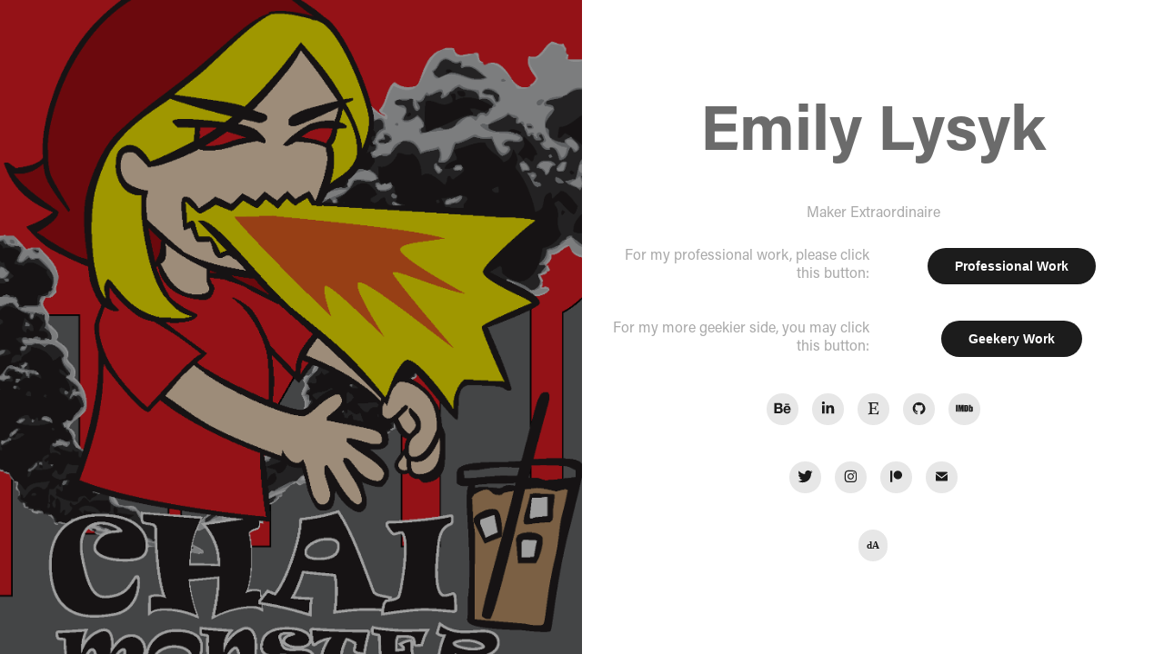

--- FILE ---
content_type: text/html; charset=utf-8
request_url: https://emmalysyk.art/emily-emma-lysyk-maker-extraordinaire
body_size: 5585
content:
<!DOCTYPE HTML>
<html lang="en-US">
<head>
  <meta charset="UTF-8" />
  <meta name="viewport" content="width=device-width, initial-scale=1" />
      <meta name="description"  content="Illustrating, Graphic Designing, Prop &amp; Model Making, Laser Engraving Mad Scientist." />
      <meta name="twitter:card"  content="summary_large_image" />
      <meta name="twitter:site"  content="@AdobePortfolio" />
      <meta  property="og:title" content="Emma Lysyk" />
      <meta  property="og:description" content="Illustrating, Graphic Designing, Prop &amp; Model Making, Laser Engraving Mad Scientist." />
      <link rel="icon" href="[data-uri]"  />
      <link rel="stylesheet" href="/dist/css/main.css" type="text/css" />
      <link rel="stylesheet" href="https://cdn.myportfolio.com/8cd6bbd8-ccaa-4004-8161-cf2f83c93f10/e2d83f129ddf35783d5ef7f29981e46c1666812298.css?h=178f8c157a8b4f8fc755457056ec5000" type="text/css" />
    <link rel="canonical" href="https://emmalysyk.art/emily-emma-lysyk-maker-extraordinaire" />
      <title>Emma Lysyk</title>
    <script type="text/javascript" src="//use.typekit.net/ik/[base64].js?cb=35f77bfb8b50944859ea3d3804e7194e7a3173fb" async onload="
    try {
      window.Typekit.load();
    } catch (e) {
      console.warn('Typekit not loaded.');
    }
    "></script>
</head>
  <body class="transition-enabled">    <section class="splash image-left e2e-site-content">
      <div class="splash-image-wrap splash-image-wrap-panel-width">
              <section data-context="currentPage" data-hover-hint="imageOrVideoBackground">
                <div class="splash-image">
                </div>
              </section>
      </div>
      <div class="outer-wrap">
        <div class="centered-content-wrap js-site-wrap splash-modules">
        <div class='page-background-video page-background-video-with-panel'>
        </div>
        <div class="page-content js-page-content" data-context="pages" data-identity="id:p5f72c41c1d3f7551d0eebe703775a3f1239b8cf1cec4fb41eb9b8">
          <div id="project-canvas" class="js-project-modules modules content">
            <div id="project-modules">
                
                
                
                
                
                <div class="project-module module text project-module-text align- js-project-module e2e-site-project-module-text" style="padding-top: 20px;
padding-bottom: 40px;
  width: 100%;
  max-width: 800px;
  float: center;
  clear: both;
">
  <div class="rich-text js-text-editable module-text"><div class="title">Emily Lysyk</div></div>
</div>

                
                
                
                
                
                
                
                
                
                <div class="project-module module text project-module-text align- js-project-module e2e-site-project-module-text">
  <div class="rich-text js-text-editable module-text"><div>Maker Extraordinaire</div></div>
</div>

                
                
                
                
                
                
                
                
                
                
                
                
                
                <div class="project-module module tree project-module-tree js-js-project-module e2e-site-project-module-tree" >
  <div class="tree-wrapper valign-center">
      <div class="tree-child-wrapper" style="flex: 1">
        
        
        
        
        
        <div class="project-module module text project-module-text align- js-project-module e2e-site-project-module-text">
  <div class="rich-text js-text-editable module-text"><div style="text-align:right;">For my professional work, please click this button:</div></div>
</div>

        
        
        
      </div>
      <div class="tree-child-wrapper" style="flex: 1">
        <div class="js-project-module project-module module button project-module-button" data-id="m5f72c43b6b5d3506d07b3d6438dcb8db9847fa1a8d2d29d577d3a"  style=" padding-top: px;
padding-bottom: px;
">
    <div class="button-container" style="">
      <a href="/work" class="button-module preserve-whitespace--nowrap">Professional Work</a>
      
    </div>
</div>

        
        
        
        
        
        
        
        
      </div>
  </div>
</div>

                
                
                
                
                
                
                
                
                
                <div class="project-module module tree project-module-tree js-js-project-module e2e-site-project-module-tree" >
  <div class="tree-wrapper valign-center">
      <div class="tree-child-wrapper" style="flex: 1">
        
        
        
        
        
        <div class="project-module module text project-module-text align- js-project-module e2e-site-project-module-text">
  <div class="rich-text js-text-editable module-text"><div style="text-align:right;">For my more geekier side, you may click this button:<br></div></div>
</div>

        
        
        
      </div>
      <div class="tree-child-wrapper" style="flex: 1">
        <div class="js-project-module project-module module button project-module-button" data-id="m5f72c41c22c885194db5b8bec105221a774e452fc6012eb9bf01a"  style=" padding-top: px;
padding-bottom: px;
">
    <div class="button-container" style="">
      <a href="/geekery" class="button-module preserve-whitespace--nowrap">Geekery Work</a>
      
    </div>
</div>

        
        
        
        
        
        
        
        
      </div>
  </div>
</div>

                
                
                
                
                
                
                
                
                <div class="js-project-module project-module module social_icons project-module-social_icons align-" data-id="m5f72c41c22c9c93800d629ad0a0ced9431d980f2609f51b17ebf0">
  <div class="module-content module-content-social_icons js-module-content">
      <div class="social">
        <ul>
              <li>
                <a href="https://www.behance.net/emilylysyk" target="_blank">
                  <svg id="Layer_1" data-name="Layer 1" xmlns="http://www.w3.org/2000/svg" viewBox="0 0 30 24" class="icon"><path id="path-1" d="M18.83,14.38a2.78,2.78,0,0,0,.65,1.9,2.31,2.31,0,0,0,1.7.59,2.31,2.31,0,0,0,1.38-.41,1.79,1.79,0,0,0,.71-0.87h2.31a4.48,4.48,0,0,1-1.71,2.53,5,5,0,0,1-2.78.76,5.53,5.53,0,0,1-2-.37,4.34,4.34,0,0,1-1.55-1,4.77,4.77,0,0,1-1-1.63,6.29,6.29,0,0,1,0-4.13,4.83,4.83,0,0,1,1-1.64A4.64,4.64,0,0,1,19.09,9a4.86,4.86,0,0,1,2-.4A4.5,4.5,0,0,1,23.21,9a4.36,4.36,0,0,1,1.5,1.3,5.39,5.39,0,0,1,.84,1.86,7,7,0,0,1,.18,2.18h-6.9Zm3.67-3.24A1.94,1.94,0,0,0,21,10.6a2.26,2.26,0,0,0-1,.22,2,2,0,0,0-.66.54,1.94,1.94,0,0,0-.35.69,3.47,3.47,0,0,0-.12.65h4.29A2.75,2.75,0,0,0,22.5,11.14ZM18.29,6h5.36V7.35H18.29V6ZM13.89,17.7a4.4,4.4,0,0,1-1.51.7,6.44,6.44,0,0,1-1.73.22H4.24V5.12h6.24a7.7,7.7,0,0,1,1.73.17,3.67,3.67,0,0,1,1.33.56,2.6,2.6,0,0,1,.86,1,3.74,3.74,0,0,1,.3,1.58,3,3,0,0,1-.46,1.7,3.33,3.33,0,0,1-1.35,1.12,3.19,3.19,0,0,1,1.82,1.26,3.79,3.79,0,0,1,.59,2.17,3.79,3.79,0,0,1-.39,1.77A3.24,3.24,0,0,1,13.89,17.7ZM11.72,8.19a1.25,1.25,0,0,0-.45-0.47,1.88,1.88,0,0,0-.64-0.24,5.5,5.5,0,0,0-.76-0.05H7.16v3.16h3a2,2,0,0,0,1.28-.38A1.43,1.43,0,0,0,11.89,9,1.73,1.73,0,0,0,11.72,8.19ZM11.84,13a2.39,2.39,0,0,0-1.52-.45H7.16v3.73h3.11a3.61,3.61,0,0,0,.82-0.09A2,2,0,0,0,11.77,16a1.39,1.39,0,0,0,.47-0.54,1.85,1.85,0,0,0,.17-0.88A1.77,1.77,0,0,0,11.84,13Z"/></svg>
                </a>
              </li>
              <li>
                <a href="https://www.linkedin.com/in/emily-lysyk-2896314/" target="_blank">
                  <svg version="1.1" id="Layer_1" xmlns="http://www.w3.org/2000/svg" xmlns:xlink="http://www.w3.org/1999/xlink" viewBox="0 0 30 24" style="enable-background:new 0 0 30 24;" xml:space="preserve" class="icon">
                  <path id="path-1_24_" d="M19.6,19v-5.8c0-1.4-0.5-2.4-1.7-2.4c-1,0-1.5,0.7-1.8,1.3C16,12.3,16,12.6,16,13v6h-3.4
                    c0,0,0.1-9.8,0-10.8H16v1.5c0,0,0,0,0,0h0v0C16.4,9,17.2,7.9,19,7.9c2.3,0,4,1.5,4,4.9V19H19.6z M8.9,6.7L8.9,6.7
                    C7.7,6.7,7,5.9,7,4.9C7,3.8,7.8,3,8.9,3s1.9,0.8,1.9,1.9C10.9,5.9,10.1,6.7,8.9,6.7z M10.6,19H7.2V8.2h3.4V19z"/>
                  </svg>
                </a>
              </li>
              <li>
                <a href="https://www.etsy.com/shop/chaimonsterlabs" target="_blank">
                  <svg version="1.1" id="Layer_1" xmlns="http://www.w3.org/2000/svg" xmlns:xlink="http://www.w3.org/1999/xlink" x="0px" y="0px" viewBox="0 0 30 24" style="enable-background:new 0 0 30 24;" xml:space="preserve" class="icon"><path d="M12.7,5.6c0-0.2,0-0.3,0.4-0.3h5c0.9,0,1.3,0.7,1.7,2.1l0.3,1.1h0.8C21.1,5.4,21.2,4,21.2,4s-2.1,0.2-3.4,0.2h-6.4L8,4.1V5
                    l1.2,0.2c0.8,0.2,1,0.3,1.1,1.1c0,0,0.1,2.2,0.1,5.8s-0.1,5.7-0.1,5.7c0,0.7-0.3,0.9-1.1,1L8,19.1V20l3.4-0.1h5.7
                    c1.3,0,4.3,0.1,4.3,0.1c0.1-0.8,0.5-4.3,0.6-4.7h-0.8l-0.8,1.9c-0.7,1.5-1.7,1.6-2.7,1.6h-3.2c-1.1,0-1.6-0.4-1.6-1.4v-5
                    c0,0,2.4,0,3.2,0.1c0.6,0,1,0.2,1.2,1.1l0.3,1.1h0.9l-0.1-2.8l0.1-2.9h-0.9l-0.3,1.3c-0.2,0.8-0.3,1-1.2,1.1
                    c-1.1,0.1-3.2,0.1-3.2,0.1V5.6z"/></svg>
                </a>
              </li>
              <li>
                <a href="https://github.com/emacartoon" target="_blank">
                  <svg version="1.1" id="Layer_1" xmlns="http://www.w3.org/2000/svg" xmlns:xlink="http://www.w3.org/1999/xlink" viewBox="0 0 30 24" style="enable-background:new 0 0 30 24;" xml:space="preserve" class="icon">
                  <g>
                    <path class="st0" d="M15,4c-4.5,0-8.2,3.7-8.2,8.2c0,3.6,2.4,6.7,5.6,7.8c0.4,0.1,0.6-0.2,0.6-0.4c0-0.2,0-0.8,0-1.5
                      c-2.3,0.5-2.8-1-2.8-1c-0.4-0.9-0.9-1.2-0.9-1.2c-0.7-0.5,0.1-0.5,0.1-0.5c0.8,0.1,1.3,0.8,1.3,0.8c0.7,1.3,1.9,0.9,2.4,0.7
                      c0.1-0.5,0.3-0.9,0.5-1.1c-1.8-0.2-3.7-0.9-3.7-4.1c0-0.9,0.3-1.6,0.8-2.2c-0.1-0.2-0.4-1,0.1-2.2c0,0,0.7-0.2,2.3,0.8
                      C13.6,8.1,14.3,8,15,8c0.7,0,1.4,0.1,2.1,0.3c1.6-1.1,2.3-0.8,2.3-0.8c0.4,1.1,0.2,2,0.1,2.2c0.5,0.6,0.8,1.3,0.8,2.2
                      c0,3.2-1.9,3.8-3.7,4c0.3,0.3,0.6,0.8,0.6,1.5c0,1.1,0,2,0,2.3c0,0.2,0.1,0.5,0.6,0.4c3.3-1.1,5.6-4.2,5.6-7.8
                      C23.2,7.7,19.5,4,15,4z"/>
                    <path class="st1" d="M9.9,15.8c0,0-0.1,0.1-0.1,0c-0.1,0-0.1-0.1-0.1-0.1c0,0,0.1-0.1,0.1,0C9.9,15.7,9.9,15.7,9.9,15.8L9.9,15.8z
                       M9.8,15.7"/>
                    <path class="st1" d="M10.2,16.1c0,0-0.1,0-0.2,0C10,16.1,10,16,10,15.9c0,0,0.1,0,0.2,0C10.3,16,10.3,16.1,10.2,16.1L10.2,16.1z
                       M10.2,16.1"/>
                    <path class="st1" d="M10.6,16.6c-0.1,0-0.1,0-0.2-0.1c-0.1-0.1-0.1-0.2,0-0.2c0.1,0,0.1,0,0.2,0.1C10.6,16.5,10.6,16.6,10.6,16.6
                      L10.6,16.6z M10.6,16.6"/>
                    <path class="st1" d="M11,17.1c0,0-0.1,0-0.2,0c-0.1-0.1-0.1-0.2,0-0.2c0,0,0.1,0,0.2,0C11,16.9,11.1,17,11,17.1L11,17.1z M11,17.1"
                      />
                    <path class="st1" d="M11.6,17.3c0,0.1-0.1,0.1-0.2,0.1c-0.1,0-0.2-0.1-0.1-0.2c0-0.1,0.1-0.1,0.2-0.1
                      C11.6,17.2,11.6,17.3,11.6,17.3L11.6,17.3z M11.6,17.3"/>
                    <path class="st1" d="M12.3,17.4c0,0.1-0.1,0.1-0.2,0.1c-0.1,0-0.2-0.1-0.2-0.1c0-0.1,0.1-0.1,0.2-0.1
                      C12.2,17.3,12.3,17.3,12.3,17.4L12.3,17.4z M12.3,17.4"/>
                    <path class="st1" d="M12.9,17.3c0,0.1-0.1,0.1-0.2,0.2c-0.1,0-0.2,0-0.2-0.1c0-0.1,0.1-0.1,0.2-0.2C12.8,17.2,12.9,17.2,12.9,17.3
                      L12.9,17.3z M12.9,17.3"/>
                  </g>
                  </svg>
                </a>
              </li>
              <li>
                <a href="https://www.imdb.com/name/nm11786143/?ref_=nv_sr_srsg_0" target="_blank">
                  <svg version="1.1" id="Layer_1" xmlns="http://www.w3.org/2000/svg" xmlns:xlink="http://www.w3.org/1999/xlink" viewBox="0 0 30 24" style="enable-background:new 0 0 30 24;" xml:space="preserve" class="icon">
                  <g>
                    <rect x="3.9" y="7.5" class="st0" width="2.3" height="8.9"/>
                    <path class="st0" d="M11.1,7.5l-0.5,4.1l-0.3-2.2C10.2,8.7,10.2,8,10,7.5H7v8.9h2.1v-5.9l0.8,5.9h1.4l0.8-6v6h2.1V7.5H11.1z"/>
                    <path class="st0" d="M17.6,16.4c0.5,0,1,0,1.2-0.1c0.3,0,0.5-0.1,0.7-0.3c0.1-0.1,0.3-0.4,0.4-0.7c0.1-0.3,0.1-0.8,0.1-1.6v-3
                      c0-0.8,0-1.4-0.1-1.6c0-0.3-0.1-0.5-0.4-0.8c-0.1-0.3-0.4-0.4-0.8-0.5c-0.4-0.1-1.1-0.1-2.2-0.1h-1.8v8.9H17.6z M17.7,9.1
                      c0.1,0,0.1,0.1,0.1,0.3c0,0.1,0,0.4,0,0.8v3.4c0,0.5,0,1-0.1,1.1s-0.3,0.1-0.5,0.1V9C17.4,9,17.6,9,17.7,9.1z"/>
                    <path class="st0" d="M20.9,7.5v8.9h2.1l0.1-0.5c0.1,0.3,0.4,0.4,0.7,0.5s0.5,0.1,0.8,0.1c0.4,0,0.7-0.1,1-0.3
                      c0.3-0.1,0.4-0.4,0.5-0.7c0-0.3,0.1-0.7,0.1-1.2v-2.5c0-0.5,0-0.8,0-1.1c0-0.1-0.1-0.3-0.1-0.5c-0.1-0.1-0.3-0.3-0.5-0.4
                      S25,9.7,24.7,9.7s-0.5,0-0.8,0.1s-0.4,0.3-0.5,0.5V7.5H20.9z M23.9,14.2c0,0.4,0,0.7,0,0.8c0,0.1-0.3,0.1-0.4,0.1
                      c-0.1,0-0.3,0-0.3-0.1c0-0.1-0.1-0.4-0.1-0.7V12c0-0.4,0-0.7,0-0.7c0-0.1,0.1-0.1,0.3-0.1s0.3,0,0.4,0.1c0,0.1,0.1,0.4,0.1,0.7
                      V14.2z"/>
                  </g>
                  </svg>
                </a>
              </li>
        </ul>
      </div>
  </div>
</div>

                
                
                
                
                
                
                
                
                
                <div class="js-project-module project-module module social_icons project-module-social_icons align-" data-id="m607ca393de76d5de44d24a6e888deb5b227e41c01f4674d4e4b06">
  <div class="module-content module-content-social_icons js-module-content">
      <div class="social">
        <ul>
              <li>
                <a href="http://www.twitter.com/Emacartoon" target="_blank">
                  <svg xmlns="http://www.w3.org/2000/svg" xmlns:xlink="http://www.w3.org/1999/xlink" version="1.1" viewBox="0 0 30 24" xml:space="preserve" class="icon"><path d="M24.71 5.89C24 6.2 23.2 6.4 22.4 6.53c0.82-0.5 1.45-1.29 1.75-2.23c-0.77 0.46-1.62 0.8-2.53 1 C20.92 4.5 19.9 4 18.7 4c-2.2 0-3.99 1.81-3.99 4.04c0 0.3 0 0.6 0.1 0.92C11.54 8.8 8.6 7.2 6.6 4.7 C6.3 5.3 6.1 6 6.1 6.77c0 1.4 0.7 2.6 1.8 3.36c-0.65-0.02-1.27-0.2-1.81-0.51c0 0 0 0 0 0.1 c0 2 1.4 3.6 3.2 3.96c-0.34 0.09-0.69 0.14-1.05 0.14c-0.26 0-0.51-0.03-0.75-0.07c0.51 1.6 2 2.8 3.7 2.8 c-1.36 1.08-3.08 1.73-4.95 1.73c-0.32 0-0.64-0.02-0.95-0.06C7.05 19.3 9.1 20 11.4 20c7.33 0 11.34-6.15 11.34-11.49 c0-0.18 0-0.35-0.01-0.52C23.5 7.4 24.2 6.7 24.7 5.89z"/></svg>
                </a>
              </li>
              <li>
                <a href="https://www.instagram.com/emacartoon" target="_blank">
                  <svg version="1.1" id="Layer_1" xmlns="http://www.w3.org/2000/svg" xmlns:xlink="http://www.w3.org/1999/xlink" viewBox="0 0 30 24" style="enable-background:new 0 0 30 24;" xml:space="preserve" class="icon">
                  <g>
                    <path d="M15,5.4c2.1,0,2.4,0,3.2,0c0.8,0,1.2,0.2,1.5,0.3c0.4,0.1,0.6,0.3,0.9,0.6c0.3,0.3,0.5,0.5,0.6,0.9
                      c0.1,0.3,0.2,0.7,0.3,1.5c0,0.8,0,1.1,0,3.2s0,2.4,0,3.2c0,0.8-0.2,1.2-0.3,1.5c-0.1,0.4-0.3,0.6-0.6,0.9c-0.3,0.3-0.5,0.5-0.9,0.6
                      c-0.3,0.1-0.7,0.2-1.5,0.3c-0.8,0-1.1,0-3.2,0s-2.4,0-3.2,0c-0.8,0-1.2-0.2-1.5-0.3c-0.4-0.1-0.6-0.3-0.9-0.6
                      c-0.3-0.3-0.5-0.5-0.6-0.9c-0.1-0.3-0.2-0.7-0.3-1.5c0-0.8,0-1.1,0-3.2s0-2.4,0-3.2c0-0.8,0.2-1.2,0.3-1.5c0.1-0.4,0.3-0.6,0.6-0.9
                      c0.3-0.3,0.5-0.5,0.9-0.6c0.3-0.1,0.7-0.2,1.5-0.3C12.6,5.4,12.9,5.4,15,5.4 M15,4c-2.2,0-2.4,0-3.3,0c-0.9,0-1.4,0.2-1.9,0.4
                      c-0.5,0.2-1,0.5-1.4,0.9C7.9,5.8,7.6,6.2,7.4,6.8C7.2,7.3,7.1,7.9,7,8.7C7,9.6,7,9.8,7,12s0,2.4,0,3.3c0,0.9,0.2,1.4,0.4,1.9
                      c0.2,0.5,0.5,1,0.9,1.4c0.4,0.4,0.9,0.7,1.4,0.9c0.5,0.2,1.1,0.3,1.9,0.4c0.9,0,1.1,0,3.3,0s2.4,0,3.3,0c0.9,0,1.4-0.2,1.9-0.4
                      c0.5-0.2,1-0.5,1.4-0.9c0.4-0.4,0.7-0.9,0.9-1.4c0.2-0.5,0.3-1.1,0.4-1.9c0-0.9,0-1.1,0-3.3s0-2.4,0-3.3c0-0.9-0.2-1.4-0.4-1.9
                      c-0.2-0.5-0.5-1-0.9-1.4c-0.4-0.4-0.9-0.7-1.4-0.9c-0.5-0.2-1.1-0.3-1.9-0.4C17.4,4,17.2,4,15,4L15,4L15,4z"/>
                    <path d="M15,7.9c-2.3,0-4.1,1.8-4.1,4.1s1.8,4.1,4.1,4.1s4.1-1.8,4.1-4.1S17.3,7.9,15,7.9L15,7.9z M15,14.7c-1.5,0-2.7-1.2-2.7-2.7
                      c0-1.5,1.2-2.7,2.7-2.7s2.7,1.2,2.7,2.7C17.7,13.5,16.5,14.7,15,14.7L15,14.7z"/>
                    <path d="M20.2,7.7c0,0.5-0.4,1-1,1s-1-0.4-1-1s0.4-1,1-1S20.2,7.2,20.2,7.7L20.2,7.7z"/>
                  </g>
                  </svg>
                </a>
              </li>
              <li>
                <a href="https://www.patreon.com/EmaCartoon" target="_blank">
                  <svg version="1.1" xmlns="http://www.w3.org/2000/svg" xmlns:xlink="http://www.w3.org/1999/xlink" x="0px" y="0px"
                  	 viewBox="0 0 30 24" style="enable-background:new 0 0 30 24;" xml:space="preserve" class="icon">
                  	<g>
                  		<path style="fill-rule:evenodd;clip-rule:evenodd;" d="M17.2,4.5c-3.1,0-5.6,2.5-5.6,5.6c0,3.1,2.5,5.6,5.6,5.6c3.1,0,5.6-2.5,5.6-5.6C22.8,7,20.3,4.5,17.2,4.5z"/>
                  		<path style="fill-rule:evenodd;clip-rule:evenodd;" d="M7.2,19.5h2.7v-15H7.2V19.5z"/>
                  	</g>
                  </svg>
                </a>
              </li>
              <li>
                <a href="mailto:emma.lysyk@gmail.com">
                  <svg version="1.1" id="Layer_1" xmlns="http://www.w3.org/2000/svg" xmlns:xlink="http://www.w3.org/1999/xlink" x="0px" y="0px" viewBox="0 0 30 24" style="enable-background:new 0 0 30 24;" xml:space="preserve" class="icon">
                    <g>
                      <path d="M15,13L7.1,7.1c0-0.5,0.4-1,1-1h13.8c0.5,0,1,0.4,1,1L15,13z M15,14.8l7.9-5.9v8.1c0,0.5-0.4,1-1,1H8.1c-0.5,0-1-0.4-1-1 V8.8L15,14.8z"/>
                    </g>
                  </svg>
                </a>
              </li>
        </ul>
      </div>
  </div>
</div>

                
                <div class="js-project-module project-module module button project-module-button" data-id="m607ca2cf7773ef518b526e037d5114e7a0ffc9f2fe6f72a30867a"  style=" padding-top: 20px;
padding-bottom: 20px;
">
    <div class="button-container" style="  text-align: center;
">
      
      <a href="https://www.deviantart.com/emmalysyk" target="_blank" class="button-module preserve-whitespace--nowrap">dA</a>
    </div>
</div>

                
                
                
                
                
                
                
                
                
            </div>
          </div>
        </div>
        </div>
      </div>
    </section>
</body>
<script type="text/javascript">
  // fix for Safari's back/forward cache
  window.onpageshow = function(e) {
    if (e.persisted) { window.location.reload(); }
  };
</script>
  <script type="text/javascript">var __config__ = {"page_id":"p5f72c41c1d3f7551d0eebe703775a3f1239b8cf1cec4fb41eb9b8","theme":{"name":"lukas"},"pageTransition":true,"linkTransition":true,"disableDownload":false,"localizedValidationMessages":{"required":"This field is required","Email":"This field must be a valid email address"},"lightbox":{"enabled":true,"color":{"opacity":0.94,"hex":"#fff"}},"cookie_banner":{"enabled":false}};</script>
  <script type="text/javascript" src="/site/translations?cb=35f77bfb8b50944859ea3d3804e7194e7a3173fb"></script>
  <script type="text/javascript" src="/dist/js/main.js?cb=35f77bfb8b50944859ea3d3804e7194e7a3173fb"></script>
</html>
